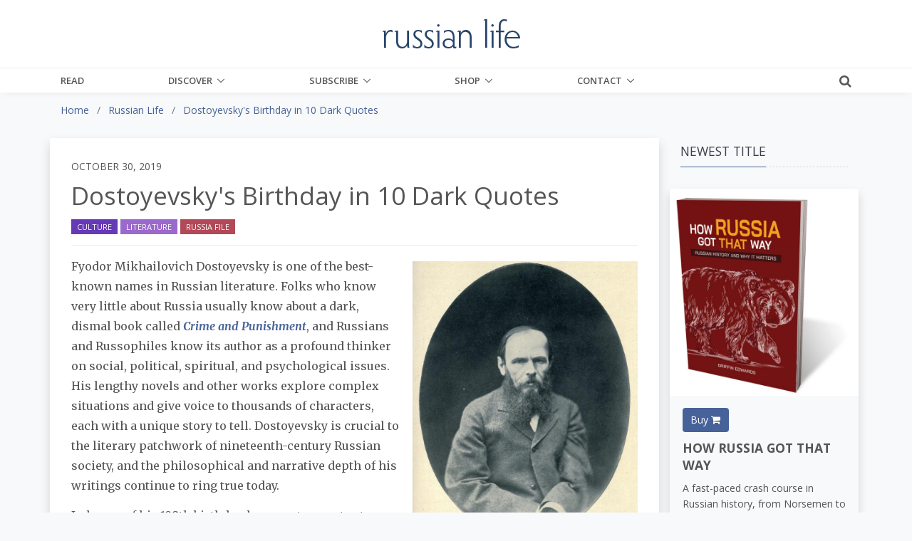

--- FILE ---
content_type: text/html;charset=UTF-8
request_url: https://russianlife.com/the-russia-file/dostoyevsky-s-birthday-in-10-dark-quotes/
body_size: 18720
content:
<!DOCTYPE html>
<html lang="en">
	
<head>
	<meta charset="utf-8">
	<meta http-equiv="X-UA-Compatible" content="IE=edge">
	<meta name="viewport" content="width=device-width, initial-scale=1.0">
	<meta name="description" content="In&#x20;honor&#x20;of&#x20;his&#x20;198th&#x20;birthday,&#x20;here&#x20;are&#x20;ten&#x20;quotes&#x20;to&#x20;celebrate&#x20;the&#x20;life&#x20;and&#x20;writings&#x20;of&#x20;Fyodor&#x20;Dostoyevsky.&#x20;They&#x20;may&#x20;not&#x20;be&#x20;cheerful,&#x20;but&#x20;they&#x20;sure&#x20;are&#x20;profound.">
	<meta name="keywords" content="">
	<meta name="author" content="Alice&#x20;E.M.&#x20;Underwood">
	
	<meta name="generator" content="Mura CMS 7.1.514">

	<title>Dostoyevsky&#x27;s Birthday in 10 Dark Quotes - Russian Life</title>

	
	
	<link rel="stylesheet" href="/core/modules/v1/core_assets/css/mura.7.1.min.css?v=7.1.514">

	<!-- Required Meta Tags Always Come First -->
  <meta charset="utf-8">
  <meta name="viewport" content="width=device-width, initial-scale=1, shrink-to-fit=no">
  <meta http-equiv="x-ua-compatible" content="ie=edge">

  <!-- Favicon -->
  <link rel="shortcut icon" href="favicon.ico">
  
  	<!-- Google Fonts -->
    <link rel="stylesheet" href="//fonts.googleapis.com/css?family=Roboto+Slab:300,400,700%7COpen+Sans:400,600,700">
    <link href="https://fonts.googleapis.com/css?family=Merriweather:400,400i,700,700i&amp;subset=cyrillic-ext" rel="stylesheet">
	
    <!-- CSS Global Compulsory -->
    <link rel="stylesheet" href="/themes/RussianLife-BS5/assets/vendor/bootstrap/bootstrap.min.css">

    <!-- Site CSS
	<link rel="stylesheet" href="/themes/RussianLife-BS5/css/russian-life-33b8e345ea.css"> -->
	
	<!-- CSS Implementing Plugins -->
    <link rel="stylesheet" href="/themes/RussianLife-BS5/assets/vendor/icon-awesome/css/font-awesome.min.css">
    <link rel="stylesheet" href="/themes/RussianLife-BS5/assets/vendor/icon-line/css/simple-line-icons.css">
    <link rel="stylesheet" href="/themes/RussianLife-BS5/assets/vendor/icon-line-pro/style.css">
    <link rel="stylesheet" href="/themes/RussianLife-BS5/assets/vendor/icon-hs/style.css">
    <link rel="stylesheet" href="/themes/RussianLife-BS5/assets/vendor/animate.css">
    <link rel="stylesheet" href="/themes/RussianLife-BS5/assets/vendor/hs-megamenu/src/hs.megamenu.css">
    <link rel="stylesheet" href="/themes/RussianLife-BS5/assets/vendor/hamburgers/hamburgers.min.css">
    <link rel="stylesheet" href="/themes/RussianLife-BS5/assets/vendor/fancybox/jquery.fancybox.css">

    <!-- CSS Unify Theme -->
    <link rel="stylesheet" href="/themes/RussianLife-BS5/assets/css/unify-core.css">
    <link rel="stylesheet" href="/themes/RussianLife-BS5/assets/css/unify-components.css">
    <link rel="stylesheet" href="/themes/RussianLife-BS5/assets/css/unify-globals.css">

    <!-- CSS Customization -->
    <link rel="stylesheet" href="/themes/RussianLife-BS5/assets/css/custom.css?v1.3.9">
   
	
	<script src="/themes/RussianLife-BS5/js/libraries/jquery-3.3.1.min.js"></script>
	
	<script type='text/javascript' src='//platform-api.sharethis.com/js/sharethis.js#property=5bf6cd6eea80c50011bc55ea&product=inline-share-buttons' async='async'></script>
	
		
	<link rel="apple-touch-icon" sizes="180x180" href="/themes/RussianLife-BS5/images/ico/apple-touch-icon.png">
	<link rel="icon" type="image/png" href="/themes/RussianLife-BS5/images/ico/favicon-32x32.png" sizes="32x32">
	<link rel="icon" type="image/png" href="/themes/RussianLife-BS5/images/ico/favicon-16x16.png" sizes="16x16">

	<link rel="mask-icon" href="/themes/RussianLife-BS5/images/ico/safari-pinned-tab.svg" color="#5bbad5">
	<link rel="shortcut icon" href="/themes/RussianLife-BS5/images/ico/favicon.ico">
	<meta name="apple-mobile-web-app-title" content="RussianLife">
	<meta name="application-name" content="RussianLife">
	<meta name="msapplication-config" content="/themes/RussianLife-BS5/images/ico/browserconfig.xml">
	<meta name="theme-color" content="#ffffff">


	
	
	
	<link rel="alternate" type="application/rss+xml" title="Russian&#x20;Life - Books&#x20;-&#x20;Bilingual" href="https://www.russianlife.com/index.cfm/_api/feed/v1/default/?feedID=D38B434A-C184-52CB-9942EB4E229832EA"><link rel="alternate" type="application/rss+xml" title="Russian&#x20;Life - Books&#x20;-&#x20;Fiction" href="https://www.russianlife.com/index.cfm/_api/feed/v1/default/?feedID=51326491-5056-A32F-D599620BE64F7AA2"><link rel="alternate" type="application/rss+xml" title="Russian&#x20;Life - Books&#x20;-&#x20;Nonfiction" href="https://www.russianlife.com/index.cfm/_api/feed/v1/default/?feedID=51379E5E-5056-A32F-D52846EC3A2ACB1B"><link rel="alternate" type="application/rss+xml" title="Russian&#x20;Life - Books&#x20;-&#x20;Recently&#x20;Published" href="https://www.russianlife.com/index.cfm/_api/feed/v1/default/?feedID=358883B5-5056-A853-0E84A0BC376DAF69"><link rel="alternate" type="application/rss+xml" title="Russian&#x20;Life - Events&#x20;-&#x20;Ending&#x20;Soon" href="https://www.russianlife.com/index.cfm/_api/feed/v1/default/?feedID=6F1FE948-F2A1-3B7D-6512F10DCFD26662"><link rel="alternate" type="application/rss+xml" title="Russian&#x20;Life - On&#x20;Sale&#x20;Book" href="https://www.russianlife.com/index.cfm/_api/feed/v1/default/?feedID=8790F5BB-C055-4C1E-B1BE1EA7A99294F1"><link rel="alternate" type="application/rss+xml" title="Russian&#x20;Life - Posts&#x20;-&#x20;All&#x20;&#x2b;&#x20;Events&#x20;&#x2b;&#x20;TRF" href="https://www.russianlife.com/index.cfm/_api/feed/v1/default/?feedID=5730AD71-5056-A32F-D56E1CF555141677"><link rel="alternate" type="application/rss+xml" title="Russian&#x20;Life - Posts&#x20;-&#x20;Daily&#x20;Random" href="https://www.russianlife.com/index.cfm/_api/feed/v1/default/?feedID=9ED04999-0923-71B0-BA0B9E3DCBBE0BEC"><link rel="alternate" type="application/rss+xml" title="Russian&#x20;Life - Posts&#x20;-&#x20;Featured&#x20;Paywall&#x20;Items" href="https://www.russianlife.com/index.cfm/_api/feed/v1/default/?feedID=8E6A8F61-F983-F762-8C03A93F462662DD"><link rel="alternate" type="application/rss+xml" title="Russian&#x20;Life - Posts&#x20;-&#x20;Last&#x20;Week" href="https://www.russianlife.com/index.cfm/_api/feed/v1/default/?feedID=BC1FCB46-5056-A853-0EF6DF92A32EA4C3"><link rel="alternate" type="application/rss+xml" title="Russian&#x20;Life - Posts&#x20;-&#x20;Patriot&#x20;Portraits" href="https://www.russianlife.com/index.cfm/_api/feed/v1/default/?feedID=06AA0806-C74F-3A2D-D935A3FF7E47E60F"><link rel="alternate" type="application/rss+xml" title="Russian&#x20;Life - Posts&#x20;-&#x20;Reference" href="https://www.russianlife.com/index.cfm/_api/feed/v1/default/?feedID=780EABE6-E3F6-59F3-313F6523AF7BBC6C"><link rel="alternate" type="application/rss+xml" title="Russian&#x20;Life - Posts&#x20;-&#x20;Surprise&#x20;ME" href="https://www.russianlife.com/index.cfm/_api/feed/v1/default/?feedID=37511198-B217-DFAD-F81ECDB40E9B42D1"><link rel="alternate" type="application/rss+xml" title="Russian&#x20;Life - Posts&#x20;-&#x20;TWERF&#x20;Summaries" href="https://www.russianlife.com/index.cfm/_api/feed/v1/default/?feedID=A9C353D5-5056-A853-0E3D469CBFD21022"><link rel="alternate" type="application/rss+xml" title="Russian&#x20;Life - Russia&#x20;File&#x20;-&#x20;All&#x20;Posts&#x20;for&#x20;Page" href="https://www.russianlife.com/index.cfm/_api/feed/v1/default/?feedID=64CE360E-FF1F-5D75-595EF4B7372EF54E"><link rel="alternate" type="application/rss+xml" title="Russian&#x20;Life - Russia&#x20;File&#x20;-&#x20;Quote" href="https://www.russianlife.com/index.cfm/_api/feed/v1/default/?feedID=6C28592B-0F4A-30D0-1F30CD656F2A77B0"><link rel="alternate" type="application/rss+xml" title="Russian&#x20;Life - Russia&#x20;File&#x20;-&#x20;TBT" href="https://www.russianlife.com/index.cfm/_api/feed/v1/default/?feedID=6C397260-F200-3C42-CAE3D066CF2AFF93"><link rel="alternate" type="application/rss+xml" title="Russian&#x20;Life - &#x5b;Category&#x5d;&#x20;Travel" href="https://www.russianlife.com/index.cfm/_api/feed/v1/default/?feedID=DDACB9EB-5056-A853-0EC058C6395C0A44">
	
	<script type='text/javascript' src='//platform-api.sharethis.com/js/sharethis.js#property=5bf6cd6eea80c50011bc55ea&product=inline-share-buttons' async='async'></script>
	
	<!-- Google Tag Manager -->
<script>(function(w,d,s,l,i){w[l]=w[l]||[];w[l].push({'gtm.start':
new Date().getTime(),event:'gtm.js'});var f=d.getElementsByTagName(s)[0],
j=d.createElement(s),dl=l!='dataLayer'?'&l='+l:'';j.async=true;j.src=
'https://www.googletagmanager.com/gtm.js?id='+i+dl;f.parentNode.insertBefore(j,f);
})(window,document,'script','dataLayer','GTM-KB23ZNB');</script>

<!-- End Google Tag Manager -->
<!-- GOOGLE ADD MGR -->
<script async='async' src='https://www.googletagservices.com/tag/js/gpt.js'></script>
<script>
  var googletag = googletag || {};
  googletag.cmd = googletag.cmd || [];
</script>

<script>
  googletag.cmd.push(function() {
    googletag.defineSlot('/3041841/250sq', [250, 250], 'div-gpt-ad-1553519540819-0').addService(googletag.pubads());
    googletag.pubads().enableSingleRequest();
    googletag.pubads().collapseEmptyDivs();
    googletag.enableServices();
  });
</script>
	
	<meta property="fb:app_id" content="{140603895989487}" />
		
	<meta property="og:url" content="https://russianlife.com/the-russia-file/dostoyevsky-s-birthday-in-10-dark-quotes/" />
    <meta property="og:site_name" content="Russian Life" />
    <meta property="og:title" content="Dostoyevsky's Birthday in 10 Dark Quotes" />
    <meta property="og:description" content="In honor of his 198th birthday, here are ten quotes to celebrate the life and writings of Fyodor Dostoyevsky. They may not be cheerful, but they sure are profound." />
    
    <meta property="og:image" content="https://russianlife.com/sites/default/cache/file/3321F7C8-FD33-19BC-C5E500C8B0DD59AB_fullpage.jpg" />
    
	
		<meta property="og:type" content="article" />
		
		
			
			<meta property="article:author" content="Alice E.M. Underwood" />
		
	
    <meta property="fb:profile_id" content="187660011659295">
    

<!-- ADMIRAL JAVASCRIPT -->
<script type="text/javascript">!(function(b,_name){b[_name]=b[_name]||function n(){(n.q=n.q||[]).push(arguments)},b[_name].v=b[_name].v||2,b[_name].s="1";!(function(b,n,v,U,Q){function V(U,Q){try{V=b.localStorage,(U=JSON.parse(V[decodeURI(decodeURI('%67%25%365tI%25%37%34e%25%36%64'))](v)).lgk||[])&&(Q=b[n].pubads())&&U.forEach((function(b){b&&b[0]&&Q.setTargeting(b[0],b[1]||"")}))}catch(q){}var V}try{(Q=b[n]=b[n]||{}).cmd=Q.cmd||[],typeof Q.pubads===U?V():typeof Q.cmd.unshift===U?Q.cmd.unshift(V):Q.cmd.push(V)}catch(q){}})(window,decodeURI(decodeURI('%25%367oo%256%37%256c%65%257%34a%25%36%37')),"_a"+decodeURI(decodeURI("%51%53%25%330%25%33%32OTQ%77M%253%30%4e%25%347N%7a%42%44%4e%25%35%34U%2533R%6b%25%35%61%2546%4d%55N%25%34%36%25%34%65%25%344%2549%30Mj%41t%254d%25%351")),"function");;})(window,decodeURI(decodeURI('%25%361d%25%36%64%25%36%39%25%372%256%31l')));!(function(b,n,v,U){v=b.createElement(n),b=b.getElementsByTagName(n)[0],v.async=1,v.src="https://excitingdates.com/assets/js/n4_t2wt8iwxyx.main.js",(U=0)&&U(v),b.parentNode.insertBefore(v,b)})(document,"script");</script>


<script type="text/javascript" src="/core/modules/v1/core_assets/js/mura.min.js?v=7.1.514" defer="defer"></script>
<script>
(function(root,config){root.queuedMuraCmds=[],root.queuedMuraPreInitCmds=[],root.deferMuraInit=function(){void 0!==root.Mura&&"function"==typeof root.Mura.init?root.Mura.init(config):("function"!=typeof root.Mura&&(root.mura=root.m=root.Mura=function(o){root.queuedMuraCmds.push(o)},root.Mura.preInit=function(o){root.queuedMuraPreInitCmds.push(o)}),setTimeout(root.deferMuraInit))},root.deferMuraInit();}
)(this,{
loginURL:"?display=login",
siteid:"default",
contentid:"322F2EEC-E77B-2E2F-523DED1D43F7595C",
contenthistid:"484A80B8-B239-4FDE-85DAF7EE02D086D2",
parentid:"DB3F35DF-CAE6-24A8-2FEF2750A2731B47",
changesetid:"",
context:"",
nocache:0,
assetpath:"/sites/default",
corepath:"/core",
fileassetpath:"/sites/default",
themepath:"/themes/RussianLife-BS5",
reCAPTCHALanguage:"en",
preloaderMarkup: "\x3Ci\x20class\x3D\x22mura\x2Dpreloader\x20fa\x20fa\x2Drefresh\x20fa\x2Dspin\x22\x3E\x3C\x2Fi\x3E",
mobileformat: false,
windowdocumentdomain: "",
layoutmanager:true,
type:"Page",
subtype:"Default",
queueObjects: true,
rb:{"formrequiredwrapperclass":"","formradiolabelclass":"form-check-label","formresponsewrapperclass":"","formwrapperclass":"","formbuttoncancellabel":"Cancel","formselectclass":"form-control","formbuttonclass":"btn btn-primary ","formfileclass":"form-control","formbuttonwrapperclass":"btn-group","formbuttoninnerclass":"","formcheckboxwrapperclass":"form-check","formradiowrapperclass":"form-check","formcheckboxlabelclass":"form-check-label","formbuttonnextlclass":"form-nav","forminputclass":"form-control","formradioclass":"form-check-input","formcheckboxclass":"form-check-input","formfieldlabelclass":"control-label","formtextareaclass":"form-control","formbuttonbacklabel":"Back","formbuttonsubmitclass":"form-submit  btn-primary","formbuttonsubmitlabel":"Submit","formrequiredlabel":"Required","generalwrapperclass":"","formbuttonnextlabel":"Next","generalwrapperbodyclass":"","formbuttomsubmitclass":"form-submit btn btn-primary","formbuttonbackclass":"form-nav","formerrorwrapperclass":"","formbuttoncancelclass":"form-cancel btn btn-danger","formwrapperbodyclass":"","formbuttonsubmitwaitlabel":"Please Wait...","formgeneralcontrolclass":"form-control","formfieldwrapperclass":"form-group"},
dtExample:"11/10/2024",
dtCh:"/",
dtFormat:[0,1,2],
dtLocale:"en-US"
});
</script>

</head>


	<body id="therussiafile" class="depth-2 dostoyevskys-birthday-in-10-dark-quotes g-bg-gray-light-v5">
		
	<!-- Google Tag Manager (noscript) -->
<noscript><iframe src="https://www.googletagmanager.com/ns.html?id=GTM-KB23ZNB"
height="0" width="0" style="display:none;visibility:hidden"></iframe></noscript>
<!-- End Google Tag Manager (noscript) -->

      <!-- Header -->
      <header id="js-header" class="u-header u-header--static u-shadow-v19">
        <!-- Top Bar -->
        <div class="u-header__section g-brd-bottom g-brd-gray-light-v4 g-py-18 d-none d-lg-block bg-white">
          <div class="container">
            <div class="row align-items-center">
              <!-- Logo -->
              <div class="col-md-4 g-hidden-md-down">
	    
				
              </div>
              <div class="col-md-4 g-hidden-md-down text-center">
                <a href="/" class="navbar-brand">
                  <img src="/themes/RussianLife-BS5/assets/img/logo.png" alt="Logo" class="mx-auto img-fluid">
                </a>
              </div>
              <!-- End Logo -->

            </div>
          </div>
        </div>
        <!-- End Top Bar -->

        <div class="u-header__section u-header__section--light g-bg-white g-transition-0_3 g-py-0">
          <nav class="js-mega-menu navbar navbar-expand-lg g-py-0">
            <div class="container g-px-15">
              <!-- Logo -->
              <a class="navbar-brand g-hidden-lg-up" href="/">
                <img src="/themes/RussianLife-BS5/assets/img/logo.png" alt="Logo">
              </a>
              <!-- End Logo -->
			  			  
              <!-- Responsive Toggle Button -->
              <button class="navbar-toggler navbar-toggler-right btn g-line-height-1 g-brd-none g-pa-0 ml-auto g-mr-15 g-mr-0--lg" type="button"
                      aria-label="Toggle navigation"
                      aria-expanded="false"
                      aria-controls="navBar"
                      data-bs-toggle="collapse"
                      data-bs-target="#navBar">
                <span class="hamburger hamburger--slider g-pa-0">
                  <span class="hamburger-box">
                    <span class="hamburger-inner"></span>
                  </span>
                </span>
              </button>
              <!-- End Responsive Toggle Button -->
              
			<div class="collapse navbar-collapse align-items-center flex-sm-row g-pt-0 g-pt-0--lg" id="navBar">

				























 




  
   



  
       
  

    
      
        
        
					
					

			

			
			
			

			
				
				
				<ul id="navPrimary" class="navbar-nav g-font-weight-600 d-flex justify-content-between w-100 col-lg-9 px-0">
			
			<li class="nav-item g-mr-0--lg g-mr-0--xl first" id="navRead"><a href="/read/" class="nav-link text-uppercase g-color-primary--hover g-px-0">Read</a></li>
			
			
			

			
			<li class="nav-item g-mr-0--lg g-mr-0--xl nav-item hs-has-sub-menu g-mr-0--lg g-mr-0--xl" id="navDiscover"><a href="/discover/" class="nav-link text-uppercase g-color-primary--hover g-px-0 nav-link text-uppercase g-color-primary--hover g-px-0" aria-haspopup="true" aria-expanded="false">Discover</a>
				
	        <ul class="hs-sub-menu list-unstyled u-shadow-v11 g-min-width-220 g-brd-top g-brd-primary g-brd-top-2 g-mt-0">
						
						
						
							
	          	<li class="dropdown-item g-bg-secondary--hover">
	          		<a class="nav-link g-color-secondary-dark-v1" href="/discover/back-issues/">Back Issues</a>
	          	</li>
						
						
						
						
							
	          	<li class="dropdown-item g-bg-secondary--hover">
	          		<a class="nav-link g-color-secondary-dark-v1" href="/discover/events/">Events Calendar</a>
	          	</li>
						
						
						
						
							
	          	<li class="dropdown-item g-bg-secondary--hover">
	          		<a class="nav-link g-color-secondary-dark-v1" href="/discover/reference-shelf/">Reference Shelf</a>
	          	</li>
						
						
						
						
							
	          	<li class="dropdown-item g-bg-secondary--hover">
	          		<a class="nav-link g-color-secondary-dark-v1" href="/discover/book-reviews/">Book Reviews</a>
	          	</li>
						
						
						
						
							
	          	<li class="dropdown-item g-bg-secondary--hover">
	          		<a class="nav-link g-color-secondary-dark-v1" href="/discover/where-to-study-russian/">Where to Study Russian</a>
	          	</li>
						
						
	        </ul>
				
			</li>
			
			
			

			
			<li class="nav-item g-mr-0--lg g-mr-0--xl nav-item hs-has-sub-menu g-mr-0--lg g-mr-0--xl" id="navSubscribe"><a href="/subscribe/" class="nav-link text-uppercase g-color-primary--hover g-px-0 nav-link text-uppercase g-color-primary--hover g-px-0" aria-haspopup="true" aria-expanded="false">Subscribe</a>
				
	        <ul class="hs-sub-menu list-unstyled u-shadow-v11 g-min-width-220 g-brd-top g-brd-primary g-brd-top-2 g-mt-0">
						
						
						
							
	          	<li class="dropdown-item g-bg-secondary--hover">
	          		<a class="nav-link g-color-secondary-dark-v1" href="/subscribe/manage-my-subscription/">Manage My Subscription</a>
	          	</li>
						
						
						
						
							
	          	<li class="dropdown-item g-bg-secondary--hover">
	          		<a class="nav-link g-color-secondary-dark-v1" href="/subscribe/subscribe-now/">Subscribe Now</a>
	          	</li>
						
						
						
						
							
	          	<li class="dropdown-item g-bg-secondary--hover">
	          		<a class="nav-link g-color-secondary-dark-v1" href="/subscribe/email-list/">EMail List</a>
	          	</li>
						
						
	        </ul>
				
			</li>
			
			
			

			
			<li class="nav-item g-mr-0--lg g-mr-0--xl nav-item hs-has-sub-menu g-mr-0--lg g-mr-0--xl" id="navShop"><a href="/shop/" class="nav-link text-uppercase g-color-primary--hover g-px-0 nav-link text-uppercase g-color-primary--hover g-px-0" aria-haspopup="true" aria-expanded="false">Shop</a>
				
	        <ul class="hs-sub-menu list-unstyled u-shadow-v11 g-min-width-220 g-brd-top g-brd-primary g-brd-top-2 g-mt-0">
						
						
						
							
	          	<li class="dropdown-item g-bg-secondary--hover">
	          		<a class="nav-link g-color-secondary-dark-v1" href="/shop/books-on-sale/">Books On Sale</a>
	          	</li>
						
						
						
						
							
	          	<li class="dropdown-item g-bg-secondary--hover">
	          		<a class="nav-link g-color-secondary-dark-v1" href="/shop/fiction/">Fiction</a>
	          	</li>
						
						
						
						
							
	          	<li class="dropdown-item g-bg-secondary--hover">
	          		<a class="nav-link g-color-secondary-dark-v1" href="/shop/nonfiction/">Nonfiction</a>
	          	</li>
						
						
						
						
							
	          	<li class="dropdown-item g-bg-secondary--hover">
	          		<a class="nav-link g-color-secondary-dark-v1" href="/shop/language-learning/">Language Learning</a>
	          	</li>
						
						
						
						
							
	          	<li class="dropdown-item g-bg-secondary--hover">
	          		<a class="nav-link g-color-secondary-dark-v1" href="/shop/bilingual-books1/">Bilingual Books</a>
	          	</li>
						
						
						
						
							
	          	<li class="dropdown-item g-bg-secondary--hover">
	          		<a class="nav-link g-color-secondary-dark-v1" href="/shop/ebooks/">eBooks</a>
	          	</li>
						
						
						
						
							
	          	<li class="dropdown-item g-bg-secondary--hover">
	          		<a class="nav-link g-color-secondary-dark-v1" href="/shop/products/">Products</a>
	          	</li>
						
						
						
						
							
	          	<li class="dropdown-item g-bg-secondary--hover">
	          		<a class="nav-link g-color-secondary-dark-v1" href="/shop/literary-journal/">Literary Journal</a>
	          	</li>
						
						
						
						
							
	          	<li class="dropdown-item g-bg-secondary--hover">
	          		<a class="nav-link g-color-secondary-dark-v1" href="/shop/give-back/">Give Back</a>
	          	</li>
						
						
	        </ul>
				
			</li>
			
			
			

			
			<li class="last nav-item g-mr-0--lg g-mr-0--xl nav-item hs-has-sub-menu g-mr-0--lg g-mr-0--xl" id="navContact"><a href="/contact/" class="nav-link text-uppercase g-color-primary--hover g-px-0 nav-link text-uppercase g-color-primary--hover g-px-0" aria-haspopup="true" aria-expanded="false">Contact</a>
				
	        <ul class="hs-sub-menu list-unstyled u-shadow-v11 g-min-width-220 g-brd-top g-brd-primary g-brd-top-2 g-mt-0">
						
						
						
							
	          	<li class="dropdown-item g-bg-secondary--hover">
	          		<a class="nav-link g-color-secondary-dark-v1" href="/contact/about-us/">About Us</a>
	          	</li>
						
						
						
						
							
	          	<li class="dropdown-item g-bg-secondary--hover">
	          		<a class="nav-link g-color-secondary-dark-v1" href="/contact/customer-service/">Customer Service</a>
	          	</li>
						
						
						
						
							
	          	<li class="dropdown-item g-bg-secondary--hover">
	          		<a class="nav-link g-color-secondary-dark-v1" href="/contact/advertise/">Advertise</a>
	          	</li>
						
						
						
						
							
	          	<li class="dropdown-item g-bg-secondary--hover">
	          		<a class="nav-link g-color-secondary-dark-v1" href="/contact/jobs-available/">Work for Us</a>
	          	</li>
						
						
	        </ul>
				
			</li>
			
			</ul>
			
				
        
                    

				<script>
					Mura(function(){
						["/the-russia-file/","/the-russia-file/dostoyevsky-s-birthday-in-10-dark-quotes/"].forEach(
							function(value){
								navItem=Mura("#navBar [href='" + value + "']");
								if(navItem.length){
									var navItem=Mura("#navBar [href='" + value + "']").closest("li");
									if(navItem.length){
										navItem.addClass("active");
									}
								}
							}
						);
					})
				</script>

			</div>
			
			<div class="d-inline-block g-pos-abs g-right-0 g-top-15 g-pos-rel--lg g-top-0--lg g-valign-middle g-ml-20 g-ml-20--lg">
              <a href="#!" class="g-font-size-18 g-color-main" aria-haspopup="true" aria-expanded="false" aria-controls="searchform-1" data-dropdown-target="#searchform-1" data-dropdown-type="css-animation" data-dropdown-duration="300" data-dropdown-animation-in="fadeInUp" data-dropdown-animation-out="fadeOutDown">
                <i class="fa fa-search"></i>
              </a>

              <!-- Search Form -->
              <form id="searchform-1" method="post" role="search" action="/search-results/" class="u-searchform-v1 u-dropdown--css-animation u-dropdown--hidden g-bg-white g-pa-10 g-mt-3--lg g-mt-15--lg--scrolling" style="animation-duration: 300ms; right: -15px;">
                <div class="input-group g-brd-primary--focus">
                  <input name="Keywords" id="navKeywords" class="form-control rounded-0 u-form-control" type="search" placeholder="Enter Your Search Here...">
                  <button class="btn rounded-0 btn-primary btn-md g-font-size-14 g-px-18" type="submit">Go</button>
                </div>
                
                <input type="hidden" name="display" value="search">
				<input type="hidden" name="newSearch" value="true">
				<input type="hidden" name="noCache" value="1">
				<input type="hidden" name="csrf_token" value="6C4CA479CA176979A65C6EEF2A30A91E" /><input type="hidden" name="csrf_token_expires" value="260123074428126" />
              </form>
              <!-- End Search Form -->
            </div>
            
          </nav>
        </div>
      </header>
     


		
	<div class="container-fluid g-bg-gray-light-v5">
		<div class="row">
			<div class="container">
				<nav class="mb-0 mb-md-3"><ol itemscope itemtype="http://schema.org/BreadcrumbList" id="crumblist" class="mura-breadcrumb pt-3 rounded-0">
					
						
							<li itemprop="itemListElement" itemscope itemtype="http://schema.org/ListItem" class="first breadcrumb-item">
								
								<a itemprop="item" href="/"><span itemprop="name">Home</span></a>
									
									<meta itemprop="position" content="1" />
							</li>
						
					
						
							<li itemprop="itemListElement" itemscope itemtype="http://schema.org/ListItem" class="breadcrumb-item">
								
								<a itemprop="item" href="/the-russia-file/"><span itemprop="name">Russian Life</span></a>
									
									<meta itemprop="position" content="2" />
							</li>
						
					
						
							<li itemprop="itemListElement" itemscope itemtype="http://schema.org/ListItem" class="last breadcrumb-item active">
								
								<a itemprop="item" href="/the-russia-file/dostoyevsky-s-birthday-in-10-dark-quotes/"><span itemprop="name">Dostoyevsky's Birthday in 10 Dark Quotes</span></a>
								<meta itemprop="position" content="3" />
							</li>
						
					
				</ol></nav>
			</div>
		</div>
	</div>


		<div class="template pt-3 pb-5">
			<div class="container">
				
				<div class="row">
					<section class="col-md-8 col-lg-9 shadow content bg-white g-px-10 g-px-30--md g-py-10 g-py-30--md">
						
						
						
		
		
		
			
				
				 
				 	
					
					
				

				
				

				
					
					
					
	
		
		
		<div class="row align-items-center">
			<div class="col">
				<h6 class="text-uppercase">October 30, 2019</h6>
			</div>
			
		</div>
		
		
		
			
				
					
						<h1 class="mura-page-title pageTitle">
							Dostoyevsky's Birthday in 10 Dark Quotes
						</h1>
					
				
		
		
		<div class="row align-items-center">
			<div class="col-sm-12 g-mb-0 g-mb-0--md col-md-6">
				
				
				
					<ul class="list-inline mb-0">
						
							
								
		
		
		            
	        
	            
	            
		            

		            
		        	<a class="btn btn-xs u-btn-darkpurple text-uppercase rounded-0" href="/category-results/?categoryid=1073CFDE-025E-93DF-249D01C7FD7B70AF">Culture</a>
		        	
		        
	        
	            
	            
		            

		            
		        	<a class="btn btn-xs u-btn-purple text-uppercase rounded-0" href="/category-results/?categoryid=107F63C2-07EC-6B9D-55F68C78E1D1F73F">Literature</a>
		        	
		        
	        
	            
	            
		            

		            
		        	<a class="btn btn-xs u-btn-red text-uppercase rounded-0" href="/category-results/?categoryid=6BFD4E15-06E7-5ECB-5EF75E9180C610FC">Russia File</a>
		        	
		        
	        
		
		
		
		
							
						
					</ul>
				
			</div>
			
			<div class="col-sm-12 col-md-6">
				<div class="sharethis-inline-share-buttons float-md-right d-none d-md-block text-right"></div>
			</div>
			
		</div>
		
		

		<hr class="g-brd-gray-light-v4 g-my-15 g-mb-10 g-mb-15--md">
		
		<div class="sharethis-inline-share-buttons float-right d-block d-md-none text-right"></div>
		
		
		
	
	
		
			
			
			
				
				
				
			<figure class="g-mb-30 float-md-right col-md-5 pr-md-0 pt-md-2">
				<img class="img-fluid w-100" src="/sites/default/cache/file/3321F7C8-FD33-19BC-C5E500C8B0DD59AB_fullpage.jpg" alt="Dostoyevsky&#x27;s&#x20;Birthday&#x20;in&#x20;10&#x20;Dark&#x20;Quotes">
				
				
				
				<figcaption class="mt-2">
					

							
							
							Fyodor the Quotable One
					
					
						<span class="font-weight-normal">

							
							
							<a href="https://commons.wikimedia.org/wiki/%D0%A4%D1%91%D0%B4%D0%BE%D1%80_%D0%9C%D0%B8%D1%85%D0%B0%D0%B9%D0%BB%D0%BE%D0%B2%D0%B8%D1%87_%D0%94%D0%BE%D1%81%D1%82%D0%BE%D0%B5%D0%B2%D1%81%D0%BA%D0%B8%D0%B9#/media/File:Fyodor_Mikahailovich_Dostoyevsky_1880.jpg">wikimedia.org</a>
						</span>
					
				</figcaption>
				
			</figure>
		
	
	
	
	
		<div class="mura-body g-font-size-16 g-line-height-1_8 g-mb-30">
			<div class="mura-region mura-region-loose">
					<div class="mura-region-local"><p>Fyodor Mikhailovich Dostoyevsky is one of the best-known names in Russian literature. Folks who know very little about Russia usually know about a dark, dismal book called&nbsp;<a href="http://amzn.to/2eJop8w"><em>Crime and Punishment</em></a>, and Russians and Russophiles know its author as a profound thinker on social, political, spiritual, and psychological issues. His lengthy novels and other works explore complex situations and give voice to thousands of characters, each with a unique story to tell. Dostoyevsky is crucial to the literary patchwork of nineteenth-century Russian society, and the philosophical and narrative depth of his writings continue to ring true today.&nbsp;</p>

<p>In honor of his 198th birthday, here are ten quotes to celebrate the life and writings of Fyodor Dostoyevsky. They may not boost your mood, but they'll get you thinking &ndash; and that, after all, is the goal of any great writer. &nbsp;</p>

<ol>
	<li>
		<p>&ldquo;But how could you live and have no story to tell?&rdquo;<br />
			&mdash;<em><a href="http://amzn.to/2eo4jp4">White Nights</a>&nbsp;</em>(1848)</p>
	</li>
	<li>
		<p>&ldquo;Above all, don't lie to yourself. The man who lies to himself and listens to his own lie comes to a point that he cannot distinguish the truth within him, or around him, and so loses all respect for himself and for others. And having no respect he ceases to love.&rdquo;&nbsp;<br />
			&mdash;<em><a href="http://amzn.to/2fHgnS1">The Brothers Karamazov</a>&nbsp;</em>(1880)</p>
	</li>
	<li>
		<p>&ldquo;It is better to be unhappy and know the&nbsp;worst,&nbsp;than to be happy in a fool's paradise.&rdquo;<br />
			&mdash;<a href="http://amzn.to/2eJp2yU"><em>The Idiot</em></a></p>
	</li>
	<li>
		<p>&ldquo;Two times two equals five is sometimes a very charming little thing.&rdquo;<br />
			&mdash;<em><a href="http://amzn.to/2fWIEW2">Notes from Underground</a>&nbsp;</em>(1864)</p>
	</li>
	<li>
		<p>&ldquo;Once it's been proved to you that you're descended from an ape, it's no use pulling a face; just accept it. Once they've proved to you that a single droplet of your own fat must be dearer to you than a hundred thousand of your fellow human beings and consequently that all so-called virtues and duties are nothing but ravings and prejudices, then accept that too, because there's nothing to be done.<br />
			&mdash;<em><a href="http://amzn.to/2fWIEW2">Notes from Underground</a>&nbsp;</em>(1864)</p>
	</li>
	<li>
		<p>&ldquo;The degree of civilization in a society can be judged by entering its prisons.&rdquo;<br />
			&mdash;<a href="http://amzn.to/2fD4wC5"><em>Notes from a Dead</em><em><em>&nbsp;House</em></em></a>&nbsp;(1862)</p>
	</li>
	<li>
		<p>&ldquo;To go wrong in one's own way is better than to go right in someone else's.&rdquo;<br />
			&mdash;<em><a href="http://amzn.to/2eJop8w">Crime and Punishment</a>&nbsp;</em>(1866)</p>
	</li>
	<li>
		<p>&ldquo;It was a marvelous night, the sort of night one only experiences when one is young. The sky was so bright, and there were so many stars that, gazing upward, one couldn't help wondering how so many whimsical, wicked people could live under such a sky.&rdquo;&nbsp;<br />
			&mdash;<em><a href="https://amzn.to/2eo4jp4">White Nights</a>&nbsp;</em>(1848)</p>
	</li>
	<li>
		<p>&ldquo;On our&nbsp;Earth we can only&nbsp;love&nbsp;with&nbsp;suffering&nbsp;and through suffering.&nbsp;We cannot love otherwise, and we know of no other sort of love. I want&nbsp;suffering&nbsp;in&nbsp;order&nbsp;to love. I long, I thirst, this very instant, to&nbsp;kiss&nbsp;with&nbsp;tears&nbsp;the earth that I have left, and I don't want, I won't accept life on any other!&quot;<br />
			&mdash;<em><a href="http://amzn.to/2fD5NJ6">The Dream of a Ridiculous Man</a>&nbsp;</em> (1877)</p>
	</li>
	<li>
		<p>&ldquo;If you want to overcome the whole world, overcome yourself.&rdquo;<br />
			&mdash;<a href="http://amzn.to/2eo4xfU"><em>Demons</em></a> (1872)</p>
	</li>
</ol>

<p>&nbsp;</p></div>
					</div>
		</div>
	
	
	
		
	
	<div class="g-mb-30">
	
		
			<h6 class="g-color-gray-dark-v1">
                    <strong class="g-mr-5">Tags:</strong>
                    <a class="u-tags-v1 g-font-size-12 g-brd-around g-brd-gray-light-v4 g-bg-primary--hover g-brd-primary--hover g-color-black-opacity-0_8 g-color-white--hover rounded g-py-6 g-px-15 g-mr-5" href="/search-results/tag/Russia/">Russia</a><a class="u-tags-v1 g-font-size-12 g-brd-around g-brd-gray-light-v4 g-bg-primary--hover g-brd-primary--hover g-color-black-opacity-0_8 g-color-white--hover rounded g-py-6 g-px-15 g-mr-5" href="/search-results/tag/Dostoevsky/">Dostoevsky</a><a class="u-tags-v1 g-font-size-12 g-brd-around g-brd-gray-light-v4 g-bg-primary--hover g-brd-primary--hover g-color-black-opacity-0_8 g-color-white--hover rounded g-py-6 g-px-15 g-mr-5" href="/search-results/tag/literature/">literature</a><a class="u-tags-v1 g-font-size-12 g-brd-around g-brd-gray-light-v4 g-bg-primary--hover g-brd-primary--hover g-color-black-opacity-0_8 g-color-white--hover rounded g-py-6 g-px-15 g-mr-5" href="/search-results/tag/Crime and Punishment/">Crime and Punishment</a><a class="u-tags-v1 g-font-size-12 g-brd-around g-brd-gray-light-v4 g-bg-primary--hover g-brd-primary--hover g-color-black-opacity-0_8 g-color-white--hover rounded g-py-6 g-px-15 g-mr-5" href="/search-results/tag/Karamazov/">Karamazov</a><a class="u-tags-v1 g-font-size-12 g-brd-around g-brd-gray-light-v4 g-bg-primary--hover g-brd-primary--hover g-color-black-opacity-0_8 g-color-white--hover rounded g-py-6 g-px-15 g-mr-5" href="/search-results/tag/suffering/">suffering</a>
			</h6>
		
	
	</div>
	
	
	
		
		
			<div class="mura-object-meta u-heading-v3-1 g-mb-30 followMeBar">
				<h2 class="h5 u-heading-v3__title g-color-gray-dark-v1 text-uppercase g-brd-primary">You Might Also Like</h2>
			</div>

			
			
			
				
				
			
				
				
			
				
				
			
			
			
			
				<div class="row">
			
	
		
		
		<div class="col-sm-12 col-md-6 col-lg-6 col-xl-6 g-mb-20">
          <!-- Article -->
          
          <article class="media g-mb-20 u-info-v1-1 g-bg-white g-height-150 g-bg-white-gradient-v1--after">
            
              <a class="d-flex mr-3 g-width-64 g-height-64" href="/magazine/sep-oct-2013/dostoyevsky-the-gambler/">
                
                  
                  
                    
                    <img class="shadow-sm" src="/sites/default/cache/file/7003B249-0828-31A4-5E2FFEA6651B75B0_small.jpg" alt="Dostoyevsky the Gambler">
                                    
                
              </a>
            
            <div class="media-body">
              
                
                    
                  
              
                
                    <ul class="u-list-inline g-font-size-12 g-color-gray-dark-v4">
                      <li class="list-inline-item">
                        September 01, 2013
                      </li>
                    </ul>
                  
              
                
                    <h3 class="h6">
                      <a class="g-color-main g-color-primary--hover" href="/magazine/sep-oct-2013/dostoyevsky-the-gambler/">Dostoyevsky the Gambler</a>
                    </h3>
                  
              
                
                    <div class="g-color-main g-mb-5 g-font-size-12 g-font-serif">In September 1863, Fyodor Dostoyevsky was desperate for money. The result was one of his finest works, the novel The Gambler. It would change the writer's fate in many ways.</div>
                  
              
            </div>
          </article>
          <!-- End Article -->
        </div>
		
	
		
		
		<div class="col-sm-12 col-md-6 col-lg-6 col-xl-6 g-mb-20">
          <!-- Article -->
          
          <article class="media g-mb-20 u-info-v1-1 g-bg-white g-height-150 g-bg-white-gradient-v1--after">
            
              <a class="d-flex mr-3 g-width-64 g-height-64" href="/magazine/nov-dec-2006/fyodor-mikhailovich/">
                
                  <img class="shadow-sm" src="/sites/default/cache/file/3321F7C8-FD33-19BC-C5E500C8B0DD59AB_small.jpg" alt="Fyodor Mikhailovich">
                
              </a>
            
            <div class="media-body">
              
                
                    
                  
              
                
                    <ul class="u-list-inline g-font-size-12 g-color-gray-dark-v4">
                      <li class="list-inline-item">
                        November 01, 2006
                      </li>
                    </ul>
                  
              
                
                    <h3 class="h6">
                      <a class="g-color-main g-color-primary--hover" href="/magazine/nov-dec-2006/fyodor-mikhailovich/">Fyodor Mikhailovich</a>
                    </h3>
                  
              
                
                    <div class="g-color-main g-mb-5 g-font-size-12 g-font-serif">Dostoyevsky is treasured the world over for his psychological novels, many written under hurried deadlines. We look at his life and art, and talk to his relatives.</div>
                  
              
            </div>
          </article>
          <!-- End Article -->
        </div>
		
	
		
		
		<div class="col-sm-12 col-md-6 col-lg-6 col-xl-6 g-mb-20">
          <!-- Article -->
          
          <article class="media g-mb-20 u-info-v1-1 g-bg-white g-height-150 g-bg-white-gradient-v1--after">
            
              <a class="d-flex mr-3 g-width-64 g-height-64" href="/the-russia-file/fyodor-dostoevsky/">
                
                  <img class="shadow-sm" src="/sites/default/cache/file/A81FBC48-5056-A32F-D5E0C854AB2B610A_small.jpg" alt="Fyodor Dostoevsky">
                
              </a>
            
            <div class="media-body">
              
                
                    
                  
              
                
                    <ul class="u-list-inline g-font-size-12 g-color-gray-dark-v4">
                      <li class="list-inline-item">
                        October 24, 2001
                      </li>
                    </ul>
                  
              
                
                    <h3 class="h6">
                      <a class="g-color-main g-color-primary--hover" href="/the-russia-file/fyodor-dostoevsky/">Fyodor Dostoevsky</a>
                    </h3>
                  
              
                
                    <div class="g-color-main g-mb-5 g-font-size-12 g-font-serif">The tormented and, often, tragic life of Russia's great 19th century author of masterpieces such as The Brothers Karamazov and Crime and Punishment.</div>
                  
              
            </div>
          </article>
          <!-- End Article -->
        </div>
		
	
	
	</div><!--/.row-->
			
			
		
		
		
		
	



				
				
			
		
	
						
						<div class="mura-region"><div class="mura-region-inherited"><div class="mura-object" data-object="component" data-objectid="EEEAE500-B4B8-6A98-1100CDAE6B108C7D" data-instanceid="414461AE-5D35-45FE-B6685C9579DC2A99" style="" data-contentcssstyles="&#x7b;&#x7d;" data-objecticonclass="mi-clone" data-metacssstyles="&#x7b;&#x7d;" data-render="server" data-cssstyles="&#x7b;&#x7d;" data-async="false" data-objectname=""><div id="" class="mura-object-content" style=""><h5 style="text-align: center; color: maroon;"><strong>Like this post? Get a weekly email digest + member-only deals</strong></h5>
<!-- Begin Mailchimp Signup Form -->
<link href="//cdn-images.mailchimp.com/embedcode/horizontal-slim-10_7.css" rel="stylesheet" type="text/css" />
<style type="text/css">#mc_embed_signup{background:transparent; clear:left; font:14px Helvetica,Arial,sans-serif; width:100%;}
	/* Add your own Mailchimp form style overrides in your site stylesheet or in this style block.
	   We recommend moving this block and the preceding CSS link to the HEAD of your HTML file. */</style>
<div id="mc_embed_signup">
	<form action="https://russianlife.us3.list-manage.com/subscribe/post?u=ac33e6ee9005b9419933d36d3&amp;id=2e99ba62b2" class="validate" id="mc-embedded-subscribe-form" method="post" name="mc-embedded-subscribe-form" novalidate="" target="_blank">
		<div id="mc_embed_signup_scroll"><input class="email" id="mce-EMAIL" name="EMAIL" placeholder="email address" required="" type="email" value="" /> <!-- real people should not fill this in and expect good things - do not remove this or risk form bot signups-->
			<div aria-hidden="true" style="position: absolute; left: -5000px;"><input name="b_ac33e6ee9005b9419933d36d3_2e99ba62b2" tabindex="-1" type="text" value="" /></div>

			<div class="clear"><input class="btn u-btn-bluegray blogbtn" id="mc-embedded-subscribe" name="subscribe" type="submit" value="Subscribe" /></div>
		</div>
	</form>
</div>
<!--End mc_embed_signup--></div></div><div class="mura-object" data-object="collection" data-objectid="9C469CFB-64E2-472A-94A993FCBB33099B" data-instanceid="72FABC1E-A4D8-4D01-AE6E6429367AC2B8" style="" data-objecticonclass="mi-th-list" data-sourcetype="localindex" data-cssstyles="&#x7b;&#x7d;" data-metacssstyles="&#x7b;&quot;textAlign&quot;&#x3a;&quot;&quot;&#x7d;" data-contentcssstyles="&#x7b;&#x7d;" data-layout="blog-classic" data-render="server" data-imagesize="medium" data-imageheight="AUTO" data-imagewidth="AUTO" data-displaylist="Date,Title,Image,Summary,Credits" data-modalimages="false" data-maxitems="12" data-nextn="20" data-source="083B8689-BCF5-EFAD-E6F4A23CBA3DFCAA" data-columnssm="col-sm-6" data-columnsmd="col-md-4" data-columnslg="col-lg-4" data-columnsxl="col-xl-4" data-contentheight="250" data-usecategoryintersect="false" data-label="Some&#x20;of&#x20;our&#x20;Books" data-async="false" data-objectname="" data-items="" data-viewalllink="" data-viewalllabel=""><div class="mura-object-meta u-heading-v3-1 g-mb-30 followMeBar"><h2 class="h5 u-heading-v3__title g-color-gray-dark-v1 text-uppercase g-brd-primary">Some of our Books</h2></div><div id="" class="mura-object-content" style=""><style>
	.paid-article-icon{
		display:inline-block;
		float:right;
	}
</style>

	

	<div class="mura-collection">
		
		<div class="row">
              
              
				
              <div class="col-sm-6 col-md-4 col-lg-4 col-xl-4 g-mb-30 g-font-size-14 g-line-height-1_6">
                <!-- Blog Classic Blocks -->
                <article class="u-shadow-v11">
	              
                  <a class="" href="/shop/books/a-taste-of-chekhov/">
	                  
		                  	
		                  	<img class="img-fluid w-100 lazyload" data-src="/sites/default/cache/file/F07E46A4-B30D-4EA3-9081D6EE16070525_medium.jpg" alt="A Taste of Chekhov">
		              
                  </a>
                  
					
						
                  <div class="u-info-v1-1 g-bg-white g-height-250 g-pa-30 g-bg-white-gradient-v1--after">
                    <span class="d-block g-color-gray-dark-v4 g-font-weight-600 g-font-size-12 text-uppercase mb-2">


						
                    
	                    December 24, 2022

                    
                    </span>
                    <h2 class="h5 g-color-black g-font-weight-600 mb-1 pb-0">
                        <a class="u-link-v5 g-color-black g-color-primary--hover g-cursor-pointer" href="/shop/books/a-taste-of-chekhov/">A Taste of Chekhov</a>
                      </h2>
                      
						
                      

						  <span class="g-font-serif"><p>This compact volume is an introduction to the works of Chekhov the master storyteller, via nine stories spanning the last twenty years of his life.</p></span>


                  </div>
                  <div class="g-bg-gray-light-v4 g-px-30 g-py-20">

                    <ul class="list-inline d-flex justify-content-between mb-0">
                      <li class="list-inline-item g-color-gray-dark-v4">
					
		
		
		            
	        
	            
	            
		            

		            
		        	<a class="btn btn-xs u-btn-darkred text-uppercase rounded-0" href="/category-results/?categoryid=510E64FB-5056-A32F-D5EBB81FDB58F8EC">Fiction</a>
		        	
		        
	        
		
		
		
		
                      </li>


                    </ul>
                  </div>
                </article>
                <!-- End Blog Classic Blocks -->
              </div>
              
              
				
              <div class="col-sm-6 col-md-4 col-lg-4 col-xl-4 g-mb-30 g-font-size-14 g-line-height-1_6">
                <!-- Blog Classic Blocks -->
                <article class="u-shadow-v11">
	              
                  <a class="" href="/shop/books/untranslatable-russian-words/">
	                  
		                  	
		                  	<img class="img-fluid w-100 lazyload" data-src="/sites/default/cache/file/465157CF-BAF3-B1C8-321C4A215467FDE0_medium.gif" alt="93 Untranslatable Russian Words">
		              
                  </a>
                  
					
						
                  <div class="u-info-v1-1 g-bg-white g-height-250 g-pa-30 g-bg-white-gradient-v1--after">
                    <span class="d-block g-color-gray-dark-v4 g-font-weight-600 g-font-size-12 text-uppercase mb-2">


						
                    
	                    December 01, 2008

                    
                    </span>
                    <h2 class="h5 g-color-black g-font-weight-600 mb-1 pb-0">
                        <a class="u-link-v5 g-color-black g-color-primary--hover g-cursor-pointer" href="/shop/books/untranslatable-russian-words/">93 Untranslatable Russian Words</a>
                      </h2>
                      
						
                      

						  <span class="g-font-serif"><p>Every language has concepts, ideas, words and idioms that are nearly impossible to translate into another language. <a href="http://store.russianlife.com/93-untranslatable-russian-words/">This book</a> looks at nearly 100 such Russian words and offers paths to their understanding and translation by way of examples from literature and everyday life. Difficult to translate words and concepts are introduced with dictionary definitions, then elucidated with citations from literature, speech and prose, helping the student of Russian comprehend the word/concept in context.</p></span>


                  </div>
                  <div class="g-bg-gray-light-v4 g-px-30 g-py-20">

                    <ul class="list-inline d-flex justify-content-between mb-0">
                      <li class="list-inline-item g-color-gray-dark-v4">
					
		
		
		            
	        
	            
	            
		            

		            
		        	<a class="btn btn-xs u-btn-aqua text-uppercase rounded-0" href="/category-results/?categoryid=107DD694-C85C-1C4B-AE56353BE034568D">Language</a>
		        	
		        
	        
	            
	            
		            

		            
		        	<a class="btn btn-xs u-btn-primary text-uppercase rounded-0" href="/category-results/?categoryid=78077DA5-026C-FB68-08FB64A1291F30BE">Reference</a>
		        	
		        
	        
	            
	            
		            

		            
		        	<a class="btn btn-xs u-btn-red text-uppercase rounded-0" href="/category-results/?categoryid=E693DA20-C9B2-750E-47A8FAD826AB2138">Language Learning</a>
		        	
		        
	        
	            
	            
		            

		            
		        	<a class="btn btn-xs u-btn-deeporange text-uppercase rounded-0" href="/category-results/?categoryid=51120186-5056-A32F-D510BC3F45C8E5F2">Nonfiction</a>
		        	
		        
	        
		
		
		
		
                      </li>


                    </ul>
                  </div>
                </article>
                <!-- End Blog Classic Blocks -->
              </div>
              
              
				
              <div class="col-sm-6 col-md-4 col-lg-4 col-xl-4 g-mb-30 g-font-size-14 g-line-height-1_6">
                <!-- Blog Classic Blocks -->
                <article class="u-shadow-v11">
	              
                  <a class="" href="/shop/books/fish-a-history-of-one-migration/">
	                  
		                  	
		                  	<img class="img-fluid w-100 lazyload" data-src="/sites/default/cache/file/F69B6C65-BA6C-4312-8332A245B131E231_medium.jpg" alt="Fish">
		              
                  </a>
                  
					
						
                  <div class="u-info-v1-1 g-bg-white g-height-250 g-pa-30 g-bg-white-gradient-v1--after">
                    <span class="d-block g-color-gray-dark-v4 g-font-weight-600 g-font-size-12 text-uppercase mb-2">


						
                    
	                    February 01, 2010

                    
                    </span>
                    <h2 class="h5 g-color-black g-font-weight-600 mb-1 pb-0">
                        <a class="u-link-v5 g-color-black g-color-primary--hover g-cursor-pointer" href="/shop/books/fish-a-history-of-one-migration/">Fish</a>
                      </h2>
                      
						
                      

						  <span class="g-font-serif"><p>This <a href="http://store.russianlife.com/fish-a-history-of-one-migration/">mesmerizing novel</a> from one of Russia&rsquo;s most important modern authors traces the life journey of a selfless Russian everywoman. In the wake of the Soviet breakup, inexorable forces drag Vera across the breadth of the Russian empire. Facing a relentless onslaught of human and social trials, she swims against the current of life, countering adversity and pain with compassion and hope, in many ways personifying Mother Russia&rsquo;s torment and resilience amid the Soviet disintegration.</p></span>


                  </div>
                  <div class="g-bg-gray-light-v4 g-px-30 g-py-20">

                    <ul class="list-inline d-flex justify-content-between mb-0">
                      <li class="list-inline-item g-color-gray-dark-v4">
					
		
		
		            
	        
	            
	            
		            

		            
		        	<a class="btn btn-xs u-btn-purple text-uppercase rounded-0" href="/category-results/?categoryid=107F63C2-07EC-6B9D-55F68C78E1D1F73F">Literature</a>
		        	
		        
	        
	            
	            
		            

		            
		        	<a class="btn btn-xs u-btn-darkred text-uppercase rounded-0" href="/category-results/?categoryid=510E64FB-5056-A32F-D5EBB81FDB58F8EC">Fiction</a>
		        	
		        
	        
		
		
		
		
                      </li>


                    </ul>
                  </div>
                </article>
                <!-- End Blog Classic Blocks -->
              </div>
              
              
				
              <div class="col-sm-6 col-md-4 col-lg-4 col-xl-4 g-mb-30 g-font-size-14 g-line-height-1_6">
                <!-- Blog Classic Blocks -->
                <article class="u-shadow-v11">
	              
                  <a class="" href="/shop/books/fearful-majesty-ivan-the-terrible/">
	                  
		                  	
		                  	<img class="img-fluid w-100 lazyload" data-src="/sites/default/cache/file/748649CA-5056-A853-0E54EFB13E002788_medium.jpg" alt="Fearful Majesty">
		              
                  </a>
                  
					
						
                  <div class="u-info-v1-1 g-bg-white g-height-250 g-pa-30 g-bg-white-gradient-v1--after">
                    <span class="d-block g-color-gray-dark-v4 g-font-weight-600 g-font-size-12 text-uppercase mb-2">


						
                    
	                    July 01, 2014

                    
                    </span>
                    <h2 class="h5 g-color-black g-font-weight-600 mb-1 pb-0">
                        <a class="u-link-v5 g-color-black g-color-primary--hover g-cursor-pointer" href="/shop/books/fearful-majesty-ivan-the-terrible/">Fearful Majesty</a>
                      </h2>
                      
						
                      

						  <span class="g-font-serif"><p>This acclaimed biography of one of Russia&rsquo;s most important and tyrannical rulers is not only a rich, readable biography, it is also surprisingly timely, revealing how many of the issues Russia faces today have their roots in Ivan&rsquo;s reign.</p></span>


                  </div>
                  <div class="g-bg-gray-light-v4 g-px-30 g-py-20">

                    <ul class="list-inline d-flex justify-content-between mb-0">
                      <li class="list-inline-item g-color-gray-dark-v4">
					
		
		
		            
	        
	            
	            
		            

		            
		        	<a class="btn btn-xs u-btn-deeporange text-uppercase rounded-0" href="/category-results/?categoryid=51120186-5056-A32F-D510BC3F45C8E5F2">Nonfiction</a>
		        	
		        
	        
		
		
		
		
                      </li>


                    </ul>
                  </div>
                </article>
                <!-- End Blog Classic Blocks -->
              </div>
              
              
				
              <div class="col-sm-6 col-md-4 col-lg-4 col-xl-4 g-mb-30 g-font-size-14 g-line-height-1_6">
                <!-- Blog Classic Blocks -->
                <article class="u-shadow-v11">
	              
                  <a class="" href="/shop/books/301-things-everyone-should-know-about-russia/">
	                  
		                  	
		                  	<img class="img-fluid w-100 lazyload" data-src="/sites/default/cache/file/650247CB-BF75-3CCA-D0853DEDF93CCCD8_medium.jpg" alt="301 Things Everyone Should Know About Russia">
		              
                  </a>
                  
					
						
                  <div class="u-info-v1-1 g-bg-white g-height-250 g-pa-30 g-bg-white-gradient-v1--after">
                    <span class="d-block g-color-gray-dark-v4 g-font-weight-600 g-font-size-12 text-uppercase mb-2">


						
                    
	                    September 01, 2010

                    
                    </span>
                    <h2 class="h5 g-color-black g-font-weight-600 mb-1 pb-0">
                        <a class="u-link-v5 g-color-black g-color-primary--hover g-cursor-pointer" href="/shop/books/301-things-everyone-should-know-about-russia/">301 Things Everyone Should Know About Russia</a>
                      </h2>
                      
						
                      

						  <span class="g-font-serif"><p>How do you begin to get a handle on the world's largest country? This colorful, illustrated guide will get you started...&nbsp;</p></span>


                  </div>
                  <div class="g-bg-gray-light-v4 g-px-30 g-py-20">

                    <ul class="list-inline d-flex justify-content-between mb-0">
                      <li class="list-inline-item g-color-gray-dark-v4">
					
		
		
		            
	        
	            
	            
		            

		            
		        	<a class="btn btn-xs u-btn-darkpurple text-uppercase rounded-0" href="/category-results/?categoryid=1073CFDE-025E-93DF-249D01C7FD7B70AF">Culture</a>
		        	
		        
	        
	            
	            
		            

		            
		        	<a class="btn btn-xs u-btn-lightred text-uppercase rounded-0" href="/category-results/?categoryid=1042FF9B-01B6-50A7-9A032FF931F59AA1">History</a>
		        	
		        
	        
	            
	            
		            

		            
		        	<a class="btn btn-xs u-btn-primary text-uppercase rounded-0" href="/category-results/?categoryid=78077DA5-026C-FB68-08FB64A1291F30BE">Reference</a>
		        	
		        
	        
	            
	            
		            

		            
		        	<a class="btn btn-xs u-btn-deeporange text-uppercase rounded-0" href="/category-results/?categoryid=51120186-5056-A32F-D510BC3F45C8E5F2">Nonfiction</a>
		        	
		        
	        
		
		
		
		
                      </li>


                    </ul>
                  </div>
                </article>
                <!-- End Blog Classic Blocks -->
              </div>
              
              
				
              <div class="col-sm-6 col-md-4 col-lg-4 col-xl-4 g-mb-30 g-font-size-14 g-line-height-1_6">
                <!-- Blog Classic Blocks -->
                <article class="u-shadow-v11">
	              
                  <a class="" href="/shop/books/woe-from-wit-bilingual/">
	                  
		                  	
		                  	<img class="img-fluid w-100 lazyload" data-src="/sites/default/cache/file/C9466D82-A05C-950B-19304CFE3B4346A9_medium.jpg" alt="Woe From Wit (bilingual)">
		              
                  </a>
                  
					
						
                  <div class="u-info-v1-1 g-bg-white g-height-250 g-pa-30 g-bg-white-gradient-v1--after">
                    <span class="d-block g-color-gray-dark-v4 g-font-weight-600 g-font-size-12 text-uppercase mb-2">


						
                    
	                    June 20, 2017

                    
                    </span>
                    <h2 class="h5 g-color-black g-font-weight-600 mb-1 pb-0">
                        <a class="u-link-v5 g-color-black g-color-primary--hover g-cursor-pointer" href="/shop/books/woe-from-wit-bilingual/">Woe From Wit (bilingual)</a>
                      </h2>
                      
						
                      

						  <span class="g-font-serif"><p>One of the most famous works of Russian literature, the four-act comedy in verse <em>Woe from Wit</em> skewers staid, nineteenth century Russian society, and it positively teems with &ldquo;winged phrases&rdquo; that are essential colloquialisms for students of Russian and Russian culture.</p></span>


                  </div>
                  <div class="g-bg-gray-light-v4 g-px-30 g-py-20">

                    <ul class="list-inline d-flex justify-content-between mb-0">
                      <li class="list-inline-item g-color-gray-dark-v4">
					
		
		
		            
	        
	            
	            
		            

		            
		        	<a class="btn btn-xs u-btn-orange text-uppercase rounded-0" href="/category-results/?categoryid=107C09F5-0750-36B5-DABF651971C8BF72">Humor</a>
		        	
		        
	        
	            
	            
		            

		            
		        	<a class="btn btn-xs u-btn-purple text-uppercase rounded-0" href="/category-results/?categoryid=107F63C2-07EC-6B9D-55F68C78E1D1F73F">Literature</a>
		        	
		        
	        
	            
	            
		            

		            
		        	<a class="btn btn-xs u-btn-aqua text-uppercase rounded-0" href="/category-results/?categoryid=E1D3A926-5056-A32F-D5EE071AA8E6257B">Bilingual Books</a>
		        	
		        
	        
	            
	            
		            

		            
		        	<a class="btn btn-xs u-btn-darkred text-uppercase rounded-0" href="/category-results/?categoryid=510E64FB-5056-A32F-D5EBB81FDB58F8EC">Fiction</a>
		        	
		        
	        
		
		
		
		
                      </li>


                    </ul>
                  </div>
                </article>
                <!-- End Blog Classic Blocks -->
              </div>
              
              
				
              <div class="col-sm-6 col-md-4 col-lg-4 col-xl-4 g-mb-30 g-font-size-14 g-line-height-1_6">
                <!-- Blog Classic Blocks -->
                <article class="u-shadow-v11">
	              
                  <a class="" href="/shop/books/dostoyevsky-bilingual/">
	                  
		                  	
		                  	<img class="img-fluid w-100 lazyload" data-src="/sites/default/cache/file/02343738-422E-4D1E-B0A41A57792EC3FD_medium.jpg" alt="Dostoyevsky Bilingual">
		              
                  </a>
                  
					
						
                  <div class="u-info-v1-1 g-bg-white g-height-250 g-pa-30 g-bg-white-gradient-v1--after">
                    <span class="d-block g-color-gray-dark-v4 g-font-weight-600 g-font-size-12 text-uppercase mb-2">


						
                    
	                    May 01, 2024

                    
                    </span>
                    <h2 class="h5 g-color-black g-font-weight-600 mb-1 pb-0">
                        <a class="u-link-v5 g-color-black g-color-primary--hover g-cursor-pointer" href="/shop/books/dostoyevsky-bilingual/">Dostoyevsky Bilingual</a>
                      </h2>
                      
						
                      

						  <span class="g-font-serif"><p>Bilingual series of short, lesser known, but highly significant works that show the traditional view of Dostoyevsky as a dour, intense, philosophical writer to be unnecessarily one-sided.&nbsp;</p></span>


                  </div>
                  <div class="g-bg-gray-light-v4 g-px-30 g-py-20">

                    <ul class="list-inline d-flex justify-content-between mb-0">
                      <li class="list-inline-item g-color-gray-dark-v4">
					
		
		
		            
	        
	            
	            
		            

		            
		        	<a class="btn btn-xs u-btn-aqua text-uppercase rounded-0" href="/category-results/?categoryid=E1D3A926-5056-A32F-D5EE071AA8E6257B">Bilingual Books</a>
		        	
		        
	        
	            
	            
		            

		            
		        	<a class="btn btn-xs u-btn-red text-uppercase rounded-0" href="/category-results/?categoryid=E693DA20-C9B2-750E-47A8FAD826AB2138">Language Learning</a>
		        	
		        
	        
		
		
		
		
                      </li>


                    </ul>
                  </div>
                </article>
                <!-- End Blog Classic Blocks -->
              </div>
              
              
				
              <div class="col-sm-6 col-md-4 col-lg-4 col-xl-4 g-mb-30 g-font-size-14 g-line-height-1_6">
                <!-- Blog Classic Blocks -->
                <article class="u-shadow-v11">
	              
                  <a class="" href="/shop/books/the-frogs-who-begged-for-a-tsar/">
	                  
		                  	
		                  	<img class="img-fluid w-100 lazyload" data-src="/sites/default/cache/file/4C61FC05-B006-953D-147A81CE09322FBD_medium.jpg" alt="Frogs Who Begged...">
		              
                  </a>
                  
					
						
                  <div class="u-info-v1-1 g-bg-white g-height-250 g-pa-30 g-bg-white-gradient-v1--after">
                    <span class="d-block g-color-gray-dark-v4 g-font-weight-600 g-font-size-12 text-uppercase mb-2">


						
                    
	                    November 01, 2010

                    
                    </span>
                    <h2 class="h5 g-color-black g-font-weight-600 mb-1 pb-0">
                        <a class="u-link-v5 g-color-black g-color-primary--hover g-cursor-pointer" href="/shop/books/the-frogs-who-begged-for-a-tsar/">Frogs Who Begged...</a>
                      </h2>
                      
						
                      

						  <span class="g-font-serif"><p><a href="http://store.russianlife.com/the-frogs-who-begged-for-a-tsar/">This edition</a> of 62 of Krylov&rsquo;s tales presents them side-by-side in English and Russian.&nbsp;The wonderfully lyrical translations are accompanied by original, whimsical color illustrations by Katya Korobkina.</p></span>


                  </div>
                  <div class="g-bg-gray-light-v4 g-px-30 g-py-20">

                    <ul class="list-inline d-flex justify-content-between mb-0">
                      <li class="list-inline-item g-color-gray-dark-v4">
					
		
		
		            
	        
	            
	            
		            

		            
		        	<a class="btn btn-xs u-btn-darkpurple text-uppercase rounded-0" href="/category-results/?categoryid=1073CFDE-025E-93DF-249D01C7FD7B70AF">Culture</a>
		        	
		        
	        
	            
	            
		            

		            
		        	<a class="btn btn-xs u-btn-purple text-uppercase rounded-0" href="/category-results/?categoryid=107F63C2-07EC-6B9D-55F68C78E1D1F73F">Literature</a>
		        	
		        
	        
	            
	            
		            

		            
		        	<a class="btn btn-xs u-btn-aqua text-uppercase rounded-0" href="/category-results/?categoryid=E1D3A926-5056-A32F-D5EE071AA8E6257B">Bilingual Books</a>
		        	
		        
	        
	            
	            
		            

		            
		        	<a class="btn btn-xs u-btn-darkred text-uppercase rounded-0" href="/category-results/?categoryid=510E64FB-5056-A32F-D5EBB81FDB58F8EC">Fiction</a>
		        	
		        
	        
		
		
		
		
                      </li>


                    </ul>
                  </div>
                </article>
                <!-- End Blog Classic Blocks -->
              </div>
              
              
				
              <div class="col-sm-6 col-md-4 col-lg-4 col-xl-4 g-mb-30 g-font-size-14 g-line-height-1_6">
                <!-- Blog Classic Blocks -->
                <article class="u-shadow-v11">
	              
                  <a class="" href="/shop/books/murder-and-the-muse/">
	                  
		                  	
		                  	<img class="img-fluid w-100 lazyload" data-src="/sites/default/cache/file/AB9470F3-9F60-1B7C-F2B8625243F7FEF3_medium.jpg" alt="Murder and the Muse">
		              
                  </a>
                  
					
						
                  <div class="u-info-v1-1 g-bg-white g-height-250 g-pa-30 g-bg-white-gradient-v1--after">
                    <span class="d-block g-color-gray-dark-v4 g-font-weight-600 g-font-size-12 text-uppercase mb-2">


						
                    
	                    December 12, 2016

                    
                    </span>
                    <h2 class="h5 g-color-black g-font-weight-600 mb-1 pb-0">
                        <a class="u-link-v5 g-color-black g-color-primary--hover g-cursor-pointer" href="/shop/books/murder-and-the-muse/">Murder and the Muse</a>
                      </h2>
                      
						
                      

						  <span class="g-font-serif"><p>KGB Chief Andropov has tapped Matyushkin to solve a brazen jewel heist&nbsp;from Picasso&rsquo;s wife at the posh Metropole Hotel.&nbsp;But when the case bleeds over into murder, machinations, and international intrigue, not everyone is eager to see where the clues might lead.</p></span>


                  </div>
                  <div class="g-bg-gray-light-v4 g-px-30 g-py-20">

                    <ul class="list-inline d-flex justify-content-between mb-0">
                      <li class="list-inline-item g-color-gray-dark-v4">
					
		
		
		            
	        
	            
	            
		            

		            
		        	<a class="btn btn-xs u-btn-darkred text-uppercase rounded-0" href="/category-results/?categoryid=510E64FB-5056-A32F-D5EBB81FDB58F8EC">Fiction</a>
		        	
		        
	        
		
		
		
		
                      </li>


                    </ul>
                  </div>
                </article>
                <!-- End Blog Classic Blocks -->
              </div>
              
              
				
              <div class="col-sm-6 col-md-4 col-lg-4 col-xl-4 g-mb-30 g-font-size-14 g-line-height-1_6">
                <!-- Blog Classic Blocks -->
                <article class="u-shadow-v11">
	              
                  <a class="" href="/shop/books/steppe/">
	                  
		                  	
		                  	<img class="img-fluid w-100 lazyload" data-src="/sites/default/cache/file/6416CB8E-9326-4061-81C3D71564D0D10E_medium.jpg" alt="Steppe">
		              
                  </a>
                  
					
						
                  <div class="u-info-v1-1 g-bg-white g-height-250 g-pa-30 g-bg-white-gradient-v1--after">
                    <span class="d-block g-color-gray-dark-v4 g-font-weight-600 g-font-size-12 text-uppercase mb-2">


						
                    
	                    July 15, 2022

                    
                    </span>
                    <h2 class="h5 g-color-black g-font-weight-600 mb-1 pb-0">
                        <a class="u-link-v5 g-color-black g-color-primary--hover g-cursor-pointer" href="/shop/books/steppe/">Steppe</a>
                      </h2>
                      
						
                      

						  <span class="g-font-serif"><p>This is the work that made Chekhov, launching his career as a writer and playwright of national and international renown. Retranslated and updated, this new bilingual edition is a super way to improve your Russian.</p></span>


                  </div>
                  <div class="g-bg-gray-light-v4 g-px-30 g-py-20">

                    <ul class="list-inline d-flex justify-content-between mb-0">
                      <li class="list-inline-item g-color-gray-dark-v4">
					
		
		
		            
	        
	            
	            
		            

		            
		        	<a class="btn btn-xs u-btn-aqua text-uppercase rounded-0" href="/category-results/?categoryid=E1D3A926-5056-A32F-D5EE071AA8E6257B">Bilingual Books</a>
		        	
		        
	        
	            
	            
		            

		            
		        	<a class="btn btn-xs u-btn-darkred text-uppercase rounded-0" href="/category-results/?categoryid=510E64FB-5056-A32F-D5EBB81FDB58F8EC">Fiction</a>
		        	
		        
	        
	            
	            
		            

		            
		        	<a class="btn btn-xs u-btn-red text-uppercase rounded-0" href="/category-results/?categoryid=E693DA20-C9B2-750E-47A8FAD826AB2138">Language Learning</a>
		        	
		        
	        
		
		
		
		
                      </li>


                    </ul>
                  </div>
                </article>
                <!-- End Blog Classic Blocks -->
              </div>
              
              
				
              <div class="col-sm-6 col-md-4 col-lg-4 col-xl-4 g-mb-30 g-font-size-14 g-line-height-1_6">
                <!-- Blog Classic Blocks -->
                <article class="u-shadow-v11">
	              
                  <a class="" href="/shop/books/resilience-life-stories-of-centenarians-born-in-the-year-of-revolution/">
	                  
		                  	
		                  	<img class="img-fluid w-100 lazyload" data-src="/sites/default/cache/file/DDB48455-E14C-9339-3077F7A750D2525A_medium.jpg" alt="Resilience: Life Stories of Centenarians Born in the Year of Revolution">
		              
                  </a>
                  
					
						
                  <div class="u-info-v1-1 g-bg-white g-height-250 g-pa-30 g-bg-white-gradient-v1--after">
                    <span class="d-block g-color-gray-dark-v4 g-font-weight-600 g-font-size-12 text-uppercase mb-2">


						
                    
	                    March 05, 2018

                    
                    </span>
                    <h2 class="h5 g-color-black g-font-weight-600 mb-1 pb-0">
                        <a class="u-link-v5 g-color-black g-color-primary--hover g-cursor-pointer" href="/shop/books/resilience-life-stories-of-centenarians-born-in-the-year-of-revolution/">Resilience: Life Stories of Centenarians Born in the Year of Revolution</a>
                      </h2>
                      
						
                      

						  <span class="g-font-serif"><p>Call it&nbsp;resilience, grit, or just perseverance &ndash; it takes a special sort of person to have survived the last 100 years of Russian and Soviet history.&nbsp;</p></span>


                  </div>
                  <div class="g-bg-gray-light-v4 g-px-30 g-py-20">

                    <ul class="list-inline d-flex justify-content-between mb-0">
                      <li class="list-inline-item g-color-gray-dark-v4">
					
		
		
		            
	        
	            
	            
		            

		            
		        	<a class="btn btn-xs u-btn-deeporange text-uppercase rounded-0" href="/category-results/?categoryid=51120186-5056-A32F-D510BC3F45C8E5F2">Nonfiction</a>
		        	
		        
	        
		
		
		
		
                      </li>


                    </ul>
                  </div>
                </article>
                <!-- End Blog Classic Blocks -->
              </div>
              
              
				
              <div class="col-sm-6 col-md-4 col-lg-4 col-xl-4 g-mb-30 g-font-size-14 g-line-height-1_6">
                <!-- Blog Classic Blocks -->
                <article class="u-shadow-v11">
	              
                  <a class="" href="/shop/books/chekhov-bilingual/">
	                  
		                  	
		                  	<img class="img-fluid w-100 lazyload" data-src="/sites/default/cache/file/0938E05D-CA1A-4AAB-94A1CA150D77FCA7_medium.jpg" alt="Chekhov Bilingual">
		              
                  </a>
                  
					
						
                  <div class="u-info-v1-1 g-bg-white g-height-250 g-pa-30 g-bg-white-gradient-v1--after">
                    <span class="d-block g-color-gray-dark-v4 g-font-weight-600 g-font-size-12 text-uppercase mb-2">


						
                    
	                    

                    
                    </span>
                    <h2 class="h5 g-color-black g-font-weight-600 mb-1 pb-0">
                        <a class="u-link-v5 g-color-black g-color-primary--hover g-cursor-pointer" href="/shop/books/chekhov-bilingual/">Chekhov Bilingual</a>
                      </h2>
                      
						
                      

						  <span class="g-font-serif"><p>Some of Chekhov's most beloved stories, with English and accented Russian on facing pages throughout.&nbsp;</p></span>


                  </div>
                  <div class="g-bg-gray-light-v4 g-px-30 g-py-20">

                    <ul class="list-inline d-flex justify-content-between mb-0">
                      <li class="list-inline-item g-color-gray-dark-v4">
					
		
		
		            
	        
	            
	            
		            

		            
		        	<a class="btn btn-xs u-btn-aqua text-uppercase rounded-0" href="/category-results/?categoryid=E1D3A926-5056-A32F-D5EE071AA8E6257B">Bilingual Books</a>
		        	
		        
	        
	            
	            
		            

		            
		        	<a class="btn btn-xs u-btn-darkred text-uppercase rounded-0" href="/category-results/?categoryid=510E64FB-5056-A32F-D5EBB81FDB58F8EC">Fiction</a>
		        	
		        
	        
	            
	            
		            

		            
		        	<a class="btn btn-xs u-btn-red text-uppercase rounded-0" href="/category-results/?categoryid=E693DA20-C9B2-750E-47A8FAD826AB2138">Language Learning</a>
		        	
		        
	        
		
		
		
		
                      </li>


                    </ul>
                  </div>
                </article>
                <!-- End Blog Classic Blocks -->
              </div>
              
              
		</div>
	</div></div></div></div><div class="mura-region-local"></div></div>
						
					</section>
					<aside class="col-md-4 col-lg-3 sidebar g-pl-30--md g-mt-30 g-mt-0--md">						
						<div class="mura-region"><div class="mura-region-inherited"><div class="mura-object" data-object="collection" data-objectid="7E99074B-5487-4790-81EDF6FFD3931E94" data-instanceid="EB461291-3797-49AB-9FD14D9F1656CC0E" style="" data-objecticonclass="mi-th-list" data-sourcetype="localindex" data-cssstyles="&#x7b;&#x7d;" data-metacssstyles="&#x7b;&quot;textAlign&quot;&#x3a;&quot;&quot;&#x7d;" data-contentcssstyles="&#x7b;&#x7d;" data-layout="books-for-sale" data-render="server" data-imagesize="medium" data-imageheight="AUTO" data-imagewidth="AUTO" data-displaylist="Date,Title,Image,Summary,Credits" data-modalimages="false" data-maxitems="1" data-nextn="1" data-source="32F44AD8-8A7D-4D8C-A83BA4C0AAC12F08" data-label="NEWEST&#x20;TITLE" data-usecategoryintersect="false" data-async="false" data-objectname="" data-items="" data-viewalllink="" data-viewalllabel=""><div class="mura-object-meta u-heading-v3-1 g-mb-30 followMeBar"><h2 class="h5 u-heading-v3__title g-color-gray-dark-v1 text-uppercase g-brd-primary">NEWEST TITLE</h2></div><div id="" class="mura-object-content" style=""><div class="mura-collection">
		
		<div class="row">
              
              
				
				<div class="card bg-transparent shadow border-0">
					
						<img class="card-img-top" src="/sites/default/cache/file/DFDEFB33-BF5B-43F4-9B46C99E8027C7A8.jpg" alt="How Russia Got That Way">
					
					<div class="card-body">
						
						<a href="http://store.russianlife.com/cart.php?action=add&sku=HRGTW" class="btn btn-primary g-mb-10" target="_blank">Buy <i class="fa fa-shopping-cart"></i></a>
						<h5 class="card-title text-uppercase font-weight-bold">How Russia Got That Way</h5>
						
						<p>A fast-paced crash course in Russian history, from Norsemen to Navalny, that explores the ways the Kremlin uses history to achieve its ends.</p>
						
					</div>
					
				</div>
              
              
		</div>
	</div></div></div><div class="mura-object" data-object="collection" data-objectid="81B50756-343F-40A3-B6135314A46EF2E1" data-instanceid="830C6462-712B-496C-A98D747BB0A2B970" style="" data-objecticonclass="mi-th-list" data-sourcetype="localindex" data-cssstyles="&#x7b;&#x7d;" data-metacssstyles="&#x7b;&quot;textAlign&quot;&#x3a;&quot;&quot;&#x7d;" data-contentcssstyles="&#x7b;&#x7d;" data-layout="books-for-sale" data-render="server" data-imagesize="600x400" data-imageheight="AUTO" data-imagewidth="AUTO" data-displaylist="Date,Title,Image,Summary,Credits" data-modalimages="false" data-maxitems="1" data-nextn="1" data-source="8790F5BB-C055-4C1E-B1BE1EA7A99294F1" data-label="ON&#x20;SALE&#x20;THIS&#x20;WEEK" data-usecategoryintersect="false" data-async="false" data-objectname="" data-items="" data-viewalllink="" data-viewalllabel=""><div class="mura-object-meta u-heading-v3-1 g-mb-30 followMeBar"><h2 class="h5 u-heading-v3__title g-color-gray-dark-v1 text-uppercase g-brd-primary">ON SALE THIS WEEK</h2></div><div id="" class="mura-object-content" style=""><div class="mura-collection">
		
		<div class="row">
              
              
				
				<div class="card bg-transparent shadow border-0">
					
						<img class="card-img-top" src="/sites/default/cache/file/4C61FC05-B006-953D-147A81CE09322FBD.jpg" alt="The Frogs Who Begged for a Tsar (bilingual)">
					
					<div class="card-body">
						
						<a href="http://store.russianlife.com/cart.php?action=add&sku=KRYLOV" class="btn btn-primary g-mb-10" target="_blank">Buy <i class="fa fa-shopping-cart"></i></a>
						<h5 class="card-title text-uppercase font-weight-bold">The Frogs Who Begged for a Tsar (bilingual)</h5>
						
						<p><a href="http://store.russianlife.com/the-frogs-who-begged-for-a-tsar/">This edition</a> of 62 of Krylov&rsquo;s tales presents them side-by-side in English and Russian.&nbsp;The wonderfully lyrical translations are accompanied by original, whimsical color illustrations by Katya Korobkina.</p>
						
					</div>
					
				</div>
              
              
		</div>
	</div></div></div><div class="mura-object" data-object="component" data-objectid="620E55FB-F6C7-921D-363483A80B5E4AC9" data-instanceid="EEFB4631-8FD3-45DB-A9A913C99503A679" style="" data-contentcssstyles="&#x7b;&#x7d;" data-objecticonclass="mi-clone" data-metacssstyles="&#x7b;&#x7d;" data-render="server" data-cssstyles="&#x7b;&#x7d;" data-async="false" data-objectname=""><div id="" class="mura-object-content" style=""><p>&nbsp;</p>

<h4 style="text-align: center;color:maroon;"><strong>Join Our Tribe</strong></h4>

<p style="text-align: center;"><strong>Get The Weekly Russia File + exclusive discounts.</strong> It's&nbsp;like a smart, offbeat friend who emails you every week with all the stuff you don't want to miss.</p>

<p style="text-align: center;"><a class="btn u-btn-bluegray" href="/subscribe/email-list/">Join Now</a></p></div></div><div class="mura-object" data-object="onthisday" data-objectid="9DA9A91E-8339-477D-A4B1DAEEA944EB24" data-instanceid="995A911E-DA80-4685-AE4FF693259B9E45" style="" data-objecticonclass="mi-calendar" data-render="server" data-async="false" data-objectname="" data-cssstyles=""><div id="" class="mura-object-content" style=""><div class="mura-object-meta">
	<div class="mura-object-meta u-heading-v3-1 g-mb-30">
		<h2 class="h5 u-heading-v3__title g-color-gray-dark-v1 text-uppercase g-brd-primary">On This Day</h2>
	</div>
</div>


	<p class="lead"><em>Notable events on this day in Russian history</em></p>

	
		<dl class="row g-mb-10">
		  <dt class="col-sm-3">1983</dt>
		  <dd class="col-sm-9 pl-sm-0 mb-0">Soviet satellite Cosmos 1402 crashed into the Indian Ocean.</dd>
		</dl>
		<hr class="u-divider-linear-gradient u-divider-linear-gradient--gray-light-v2 g-my-0 g-mb-10">

	
		<dl class="row g-mb-10">
		  <dt class="col-sm-3">1937</dt>
		  <dd class="col-sm-9 pl-sm-0 mb-0">The trial of 17 leading Communists began in Moscow. All were accused of involvement in a plot led by Leon Trotsky to overthrow the regime and assassinate its leaders.</dd>
		</dl>
		<hr class="u-divider-linear-gradient u-divider-linear-gradient--gray-light-v2 g-my-0 g-mb-10">

	
		<dl class="row g-mb-10">
		  <dt class="col-sm-3">1878</dt>
		  <dd class="col-sm-9 pl-sm-0 mb-0">Vera Zasulich shot and fatally wounded General Fyodor Trepov, the military governor of St. Petersburg, beginning an era of revolutionary terror.</dd>
		</dl>
		<hr class="u-divider-linear-gradient u-divider-linear-gradient--gray-light-v2 g-my-0 g-mb-10">

	
		<dl class="row g-mb-30">
		  <dt class="col-sm-3">1793</dt>
		  <dd class="col-sm-9 pl-sm-0 mb-0">Russia and Prussia agreed to a second partition of Poland.</dd>
		</dl></div></div></div><div class="mura-region-local"></div></div>
					</aside>
				</div>
			</div>
		</div>
	            <!-- Footer -->            <div class="g-bg-black-opacity-0_9 g-color-white-opacity-0_8 g-py-60">              <div class="container">                <div class="row">                  <!-- Footer Content -->                  <div class="col-lg-3 col-md-6 g-mb-40 g-mb-0--lg">	                <div class="mura-object" data-object="component" data-objectid="F846BC0C-0C10-7F5B-D44C7FB71FEB5582" data-instanceid="60490916-8998-457B-BEB823C209ABEE0C" style="" data-render="server" data-async="false" data-cssstyles="" data-objecticonclass="mi-clone" data-objectname=""><div id="" class="mura-object-content" style=""><div class="u-heading-v2-3--bottom g-brd-white-opacity-0_8 g-mb-20">
	<h2 class="u-heading-v2__title h6 text-uppercase mb-0">About Us</h2>
</div>

<p><em>Russian Life</em> is a publication of a 30-year-young, award-winning <a href="http://storyworkz.com" target="_blank">publishing house</a> that creates a bimonthly&nbsp;magazine,&nbsp;books, maps, and other products <a href="http://store.russianlife.com/" target="_blank">for Russophiles the world over</a>.</p>

<ul class="list-inline mb-0">
	<li class="list-inline-item g-mr-10"><a class="u-icon-v3 u-icon-size--xs g-bg-white-opacity-0_1 g-bg-white-opacity-0_2--hover g-color-white-opacity-0_6" href="https://www.facebook.com/russianlife/" target="_blank"><i class="fa fa-facebook"></i> </a></li>
	<li class="list-inline-item g-mr-10"><a class="u-icon-v3 u-icon-size--xs g-bg-white-opacity-0_1 g-bg-white-opacity-0_2--hover g-color-white-opacity-0_6" href="https://www.instagram.com/russianlifemagazine/" target="_blank"><i class="fa fa-instagram"></i> </a></li>
	<li class="list-inline-item g-mr-10"><a class="u-icon-v3 u-icon-size--xs g-bg-white-opacity-0_1 g-bg-white-opacity-0_2--hover g-color-white-opacity-0_6" href="https://twitter.com/russianlife" target="_blank"><i class="fa fa-twitter"></i> </a></li>
	<li class="list-inline-item g-mr-10"><a class="u-icon-v3 u-icon-size--xs g-bg-white-opacity-0_1 g-bg-white-opacity-0_2--hover g-color-white-opacity-0_6" href="https://plus.google.com/118055934803192136967" target="_blank"><i class="fa fa-google-plus"></i> </a></li>
</ul></div></div>                  </div>                  <!-- End Footer Content -->                  <!-- Footer Content -->                  <div class="col-lg-3 col-md-6 g-mb-40 g-mb-0--lg">                    <div class="u-heading-v2-3--bottom g-brd-white-opacity-0_8 g-mb-20">                      <h2 class="u-heading-v2__title h6 text-uppercase mb-0">Latest Posts</h2>                    </div>					                                      </div>                  <!-- End Footer Content -->                  <!-- Footer Content -->                  <div class="col-lg-3 col-md-6 g-mb-40 g-mb-0--lg">                    <div class="u-heading-v2-3--bottom g-brd-white-opacity-0_8 g-mb-20">                      <h2 class="u-heading-v2__title h6 text-uppercase mb-0">Useful Links</h2>                    </div>                                        <nav class="text-uppercase1">                      <ul class="list-unstyled g-mt-minus-10 mb-0">                        	                    		                    	                    <li class="g-pos-rel g-brd-bottom g-brd-white-opacity-0_1 g-py-10">                          <h4 class="h6 g-pr-20 mb-0">                            <a class="g-color-white-opacity-0_8 g-color-white--hover" href="/subscribe/" target="_self">Subscribe</a>                            <i class="fa fa-angle-right g-absolute-centered--y g-right-0"></i>                          </h4>                        </li>	                    		                    	                    <li class="g-pos-rel g-brd-bottom g-brd-white-opacity-0_1 g-py-10">                          <h4 class="h6 g-pr-20 mb-0">                            <a class="g-color-white-opacity-0_8 g-color-white--hover" href="/shop/" target="_self">Shop</a>                            <i class="fa fa-angle-right g-absolute-centered--y g-right-0"></i>                          </h4>                        </li>	                    		                    	                    <li class="g-pos-rel g-brd-bottom g-brd-white-opacity-0_1 g-py-10">                          <h4 class="h6 g-pr-20 mb-0">                            <a class="g-color-white-opacity-0_8 g-color-white--hover" href="/discover/" target="_self">Discover</a>                            <i class="fa fa-angle-right g-absolute-centered--y g-right-0"></i>                          </h4>                        </li>	                    		                    	                    <li class="g-pos-rel g-brd-bottom g-brd-white-opacity-0_1 g-py-10">                          <h4 class="h6 g-pr-20 mb-0">                            <a class="g-color-white-opacity-0_8 g-color-white--hover" href="/contact/" target="_self">Contact</a>                            <i class="fa fa-angle-right g-absolute-centered--y g-right-0"></i>                          </h4>                        </li>	                    		                    	                    <li class="g-pos-rel g-brd-bottom g-brd-white-opacity-0_1 g-py-10">                          <h4 class="h6 g-pr-20 mb-0">                            <a class="g-color-white-opacity-0_8 g-color-white--hover" href="/read/" target="_self">Read</a>                            <i class="fa fa-angle-right g-absolute-centered--y g-right-0"></i>                          </h4>                        </li>	                                                                  </ul>                    </nav>                  </div>                  <!-- End Footer Content -->                  <!-- Footer Content -->                  <div class="col-lg-3 col-md-6">                    <div class="mura-object" data-object="component" data-objectid="F82478BF-C3E1-EB3C-751D098B25B5FA89" data-instanceid="8B94456C-3A39-42DF-8EC1F81E7B3F931C" style="" data-render="server" data-async="false" data-cssstyles="" data-objecticonclass="mi-clone" data-objectname=""><div id="" class="mura-object-content" style=""><div class="u-heading-v2-3--bottom g-brd-white-opacity-0_8 g-mb-20">
	<h2 class="u-heading-v2__title h6 text-uppercase mb-0">Our Contacts</h2>
</div>

<address class="g-bg-no-repeat g-font-size-12 mb-0" style="background-image: url(#$.siteConfig('themeAssetPath')#/assets/img/maps/map2.png);"><!-- Location -->
	<div class="d-flex g-mb-20">
		<div class="g-mr-10"><span class="g-bg-white-opacity-0_1 g-color-white-opacity-0_6 u-icon-size--xs u-icon-v3"><i class="fa fa-map-marker"></i> </span></div>

		<p class="mb-0">Russian Life<br />
			73 Main Street, Suite 402<br />
			Montpelier VT 05602</p>
	</div>
	<!-- End Location --><!-- Phone -->

	<div class="d-flex g-mb-20">
		<div class="g-mr-10"><span class="g-bg-white-opacity-0_1 g-color-white-opacity-0_6 u-icon-size--xs u-icon-v3"><i class="fa fa-phone"></i> </span></div>

		<p class="mb-0">802-223-4955</p>
	</div>
	<!-- End Phone --><!-- Email and Website -->

	<div class="d-flex g-mb-20">
		<div class="g-mr-10"><span class="g-bg-white-opacity-0_1 g-color-white-opacity-0_6 u-icon-size--xs u-icon-v3"><i class="fa fa-globe"></i> </span></div>

		<p class="mb-0"><a class="g-color-white-opacity-0_8 g-color-white--hover" href="/cdn-cgi/l/email-protection#016e7365647372417374727268606f6d6867642f626e6c"><span class="__cf_email__" data-cfemail="117e6375746362516364626278707f7d7877743f727e7c">[email&#160;protected]</span></a></p>
	</div>
	<!-- End Email and Website --></address></div></div>                  </div>                  <!-- End Footer Content -->                </div>              </div>            </div>            <!-- End Footer -->            <!-- Copyright Footer -->            <footer class="g-bg-white g-py-20">              <div class="container">                <div class="row">                  <div class="col-md-9 align-self-center text-center text-md-left g-mb-10 g-mb-0--md">                    <div class="d-lg-flex">                      <small class="d-block g-font-size-default g-mr-10 g-mb-10 g-mb-0--md">2026 &copy; All Rights Reserved.</small>                      <ul class="u-list-inline justify-content-start">                        <li class="list-inline-item">                          <a class="" href="/about/privacy-policy/">Privacy Policy</a>                        </li>                        <li class="list-inline-item">                          <span>|</span>                        </li>                        <li class="list-inline-item">                          <a class="" href="/site-map">Site Map</a>                        </li>                        <li class="list-inline-item">                          <span>|</span>                        </li>                        <li class="list-inline-item">                          <a class="" href="/russian-life-magazine-new-subscription/">Subscribe</a>                        </li>                        <li class="list-inline-item">                          <span>|</span>                        </li>                        <li class="list-inline-item">                          <a class="" href="/contact/customer-service/">Customer Service</a>                        </li>                      </ul>                    </div>                  </div>                  <div class="col-md-3 align-self-center">                    <a class="d-block text-center" href="/">                      <img class="img-fluid mx-auto" src="/themes/RussianLife-BS5/assets/img/logo.png" alt="Logo">                    </a>                  </div>                </div>              </div>              <div class="mura-region"><div class="mura-region-local"></div></div>            </footer>            <!-- End Copyright Footer -->        
	
  
   <!-- JS Global Compulsory -->
    <script data-cfasync="false" src="/cdn-cgi/scripts/5c5dd728/cloudflare-static/email-decode.min.js"></script><script src="/themes/RussianLife-BS5/assets/vendor/jquery-migrate/jquery-migrate.min.js"></script>
    <script src="/themes/RussianLife-BS5/assets/vendor/bootstrap/bootstrap.min.js"></script>
    <script src="/themes/RussianLife-BS5/js/theme/theme-59d6bd5fe5.js" defer="defer"></script>	
    <script type='text/javascript' src='//platform-api.sharethis.com/js/sharethis.js#property=5bf6cd6eea80c50011bc55ea&product=inline-share-buttons' async='async'></script>
    <script src="/themes/RussianLife-BS5/js/lazysizes.min.js" async></script>
    <script type="text/javascript">
      WebFontConfig = {
        google: { families: [ 'Roboto+Slab:300,400,700','Open+Sans:400,600,700','Merriweather:400,400i,700,700i&amp;subset=cyrillic-ext' ] }
      };
      (function() {
        var wf = document.createElement('script');
        wf.src = 'https://ajax.googleapis.com/ajax/libs/webfont/1.6.26/webfont.js';
        wf.type = 'text/javascript';
        wf.async = 'true';
        var s = document.getElementsByTagName('script')[0];
        s.parentNode.insertBefore(wf, s);
      })(); </script>
    

    <!-- JS Customization -->

  


	<!-- JS Plugins Init. -->
    <script>
      $(document).on('ready', function () {
        // initialization of header
        $.HSCore.components.HSHeader.init($('#js-header'));
        $.HSCore.helpers.HSHamburgers.init('.hamburger');

        // initialization of MegaMenu
        $('.js-mega-menu').HSMegaMenu();

        // initialization of HSDropdown component
        $.HSCore.components.HSDropdown.init($('[data-dropdown-target]'), {
          afterOpen: function () {
            $(this).find('input[type="search"]').focus();
          }
        });

        // initialization of go to
        $.HSCore.components.HSGoTo.init('.js-go-to');
      });
    </script>
    
<div id="amzn-assoc-ad-c48cf014-e46a-4086-bec6-407230a53e73"></div>
<script async src="//z-na.amazon-adsystem.com/widgets/onejs?MarketPlace=US&adInstanceId=c48cf014-e46a-4086-bec6-407230a53e73" defer="defer"></script>
<!-- Amazon Publisher Studio -->
<script> var amzn_ps_tracking_id = "russianlife0d-20"; </script>

<script>
  $('a').attr('target', function() {
    if(this.host == location.host) return '_self'
    else return '_blank'
  });
</script>
	
<script src="//russianlife.com/core/modules/v1/cta/js/mura.displayobject.cta.min.js" defer="defer"></script>
<script async defer crossorigin="anonymous" src="https://connect.facebook.net/en_US/sdk.js#xfbml=1&version=v5.0&appId=1587215291329175&autoLogAppEvents=1"></script><script defer src="https://static.cloudflareinsights.com/beacon.min.js/vcd15cbe7772f49c399c6a5babf22c1241717689176015" integrity="sha512-ZpsOmlRQV6y907TI0dKBHq9Md29nnaEIPlkf84rnaERnq6zvWvPUqr2ft8M1aS28oN72PdrCzSjY4U6VaAw1EQ==" data-cf-beacon='{"version":"2024.11.0","token":"60256663364a41399632e3ec105eaaa2","r":1,"server_timing":{"name":{"cfCacheStatus":true,"cfEdge":true,"cfExtPri":true,"cfL4":true,"cfOrigin":true,"cfSpeedBrain":true},"location_startswith":null}}' crossorigin="anonymous"></script>
</body>
</html>